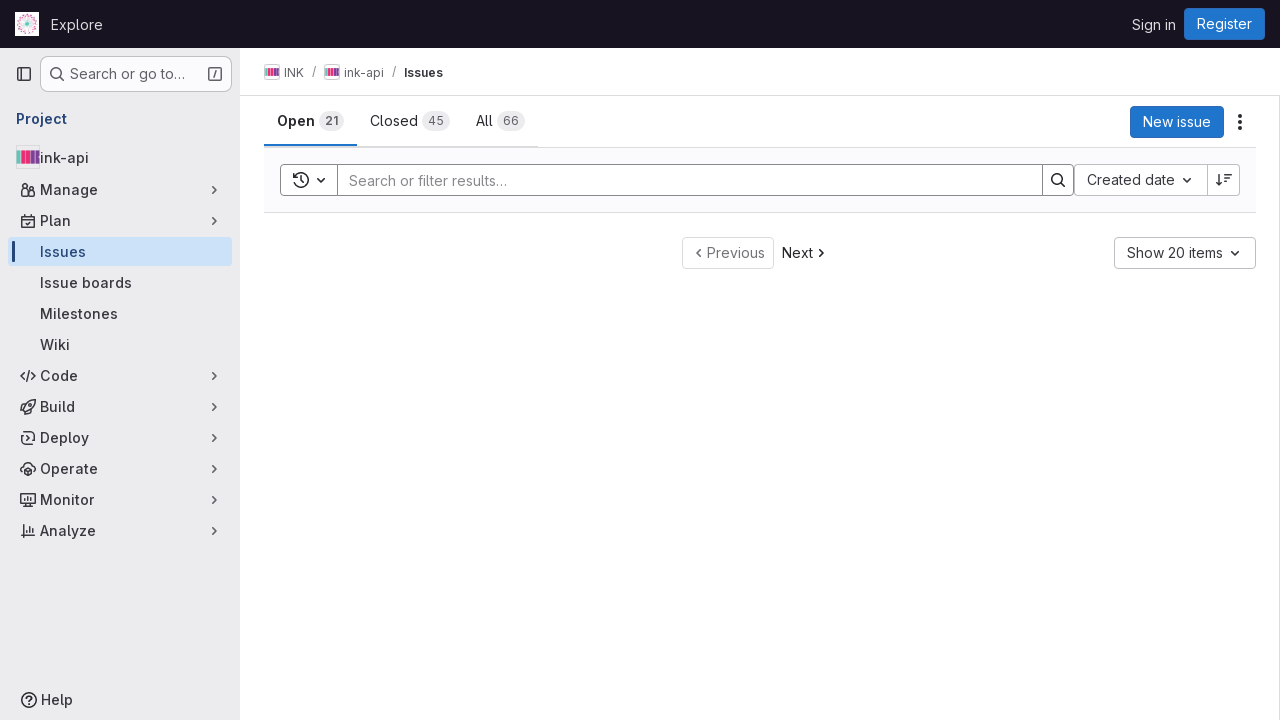

--- FILE ---
content_type: image/svg+xml
request_url: https://gitlab.coko.foundation/uploads/-/system/appearance/header_logo/1/Frame_2_1_.svg
body_size: 32093
content:
<?xml version="1.0" encoding="UTF-8"?>
<svg xmlns="http://www.w3.org/2000/svg" xmlns:xlink="http://www.w3.org/1999/xlink" width="24px" height="24px" viewBox="0 0 24 24" version="1.1">
<defs>
<radialGradient id="radial0" gradientUnits="userSpaceOnUse" cx="0" cy="0" fx="0" fy="0" r="1" gradientTransform="matrix(0.000000000000000637,10.40625,-10.406212,0.000000000000000637,12.093788,11.90625)">
<stop offset="0.274639" style="stop-color:rgb(38.039216%,76.862745%,72.54902%);stop-opacity:1;"/>
<stop offset="0.742285" style="stop-color:rgb(92.941176%,17.254902%,45.882353%);stop-opacity:1;"/>
<stop offset="0.964656" style="stop-color:rgb(48.627451%,25.490196%,59.607843%);stop-opacity:1;"/>
</radialGradient>
</defs>
<g id="surface1">
<rect x="0" y="0" width="24" height="24" style="fill:rgb(100%,100%,100%);fill-opacity:1;stroke:none;"/>
<path style=" stroke:none;fill-rule:nonzero;fill:url(#radial0);" d="M 10.910156 22.292969 C 10.910156 22.28125 10.835938 22.070312 10.738281 21.824219 C 10.503906 21.203125 10.519531 21.167969 10.933594 21.445312 C 11.132812 21.578125 11.351562 21.71875 11.421875 21.757812 C 11.65625 21.886719 10.957031 21.199219 10.675781 21.027344 C 10.355469 20.828125 10.332031 20.65625 10.527344 19.933594 C 10.667969 19.417969 11.171875 16.824219 11.160156 16.675781 C 11.148438 16.484375 10.816406 17.722656 10.515625 19.109375 C 10.34375 19.890625 10.160156 20.589844 10.105469 20.664062 C 10.050781 20.742188 9.734375 20.84375 9.34375 20.914062 C 8.976562 20.976562 8.65625 21.050781 8.628906 21.074219 C 8.511719 21.195312 8.722656 21.214844 9.222656 21.136719 C 9.90625 21.03125 10.011719 21.125 9.929688 21.78125 C 9.855469 22.378906 10 22.351562 10.148438 21.742188 L 10.265625 21.261719 L 10.507812 21.785156 C 10.644531 22.074219 10.789062 22.3125 10.832031 22.3125 C 10.875 22.3125 10.910156 22.304688 10.910156 22.292969 Z M 9.523438 21.664062 C 9.730469 21.496094 9.878906 21.339844 9.855469 21.316406 C 9.796875 21.261719 9.035156 21.792969 9.035156 21.890625 C 9.035156 22.027344 9.132812 21.984375 9.523438 21.664062 Z M 14.128906 21.484375 L 14.355469 20.996094 L 14.476562 21.441406 C 14.546875 21.6875 14.636719 21.886719 14.679688 21.886719 C 14.757812 21.886719 14.710938 21.382812 14.601562 21 C 14.566406 20.886719 14.695312 20.957031 15.019531 21.234375 C 15.277344 21.453125 15.511719 21.605469 15.542969 21.574219 C 15.574219 21.542969 15.421875 21.332031 15.199219 21.105469 L 14.792969 20.699219 L 15.089844 20.691406 C 15.542969 20.683594 15.148438 20.542969 14.648438 20.535156 L 14.25 20.527344 L 13.394531 17.066406 L 12.535156 13.605469 L 12.726562 13.460938 C 12.957031 13.277344 12.824219 13.121094 14.769531 15.792969 C 16.078125 17.589844 16.488281 18.082031 16.335938 17.683594 C 16.308594 17.617188 15.640625 16.667969 14.847656 15.582031 C 13.117188 13.207031 13.03125 13.078125 13.230469 13.191406 C 13.3125 13.234375 14.148438 13.957031 15.09375 14.796875 C 16.035156 15.636719 16.910156 16.375 17.035156 16.441406 L 17.261719 16.554688 L 17.089844 16.386719 C 16.996094 16.289062 16.148438 15.511719 15.207031 14.65625 C 14.261719 13.796875 13.496094 13.058594 13.5 13.011719 C 13.507812 12.964844 13.527344 12.933594 13.550781 12.941406 C 13.574219 12.953125 14.976562 13.757812 16.664062 14.738281 L 19.730469 16.519531 L 19.722656 17.335938 C 19.710938 18.195312 19.8125 18.429688 19.902344 17.746094 C 20 16.992188 20.0625 16.949219 20.3125 17.445312 C 20.699219 18.203125 20.859375 18.144531 20.503906 17.378906 C 20.386719 17.128906 20.304688 16.914062 20.324219 16.894531 C 20.339844 16.878906 20.550781 16.964844 20.789062 17.085938 C 21.332031 17.359375 21.355469 17.238281 20.824219 16.894531 L 20.425781 16.636719 L 20.71875 16.585938 C 20.878906 16.5625 21.125 16.53125 21.265625 16.515625 C 21.714844 16.476562 21.539062 16.324219 21.015625 16.300781 L 20.507812 16.273438 L 20.886719 15.941406 C 21.382812 15.507812 21.214844 15.511719 20.59375 15.941406 C 20.078125 16.300781 19.800781 16.367188 19.71875 16.148438 C 19.691406 16.078125 19.617188 16.035156 19.558594 16.058594 C 19.464844 16.09375 13.8125 12.917969 13.597656 12.710938 C 13.4375 12.550781 13.773438 12.640625 15.886719 13.316406 C 17.0625 13.691406 18.21875 14.0625 18.453125 14.132812 C 19.335938 14.410156 19.515625 14.625 19.519531 15.433594 C 19.519531 15.597656 19.558594 15.789062 19.605469 15.859375 C 19.660156 15.945312 19.6875 15.808594 19.6875 15.402344 L 19.6875 14.816406 L 20.042969 15.25 C 20.367188 15.648438 20.539062 15.78125 20.539062 15.632812 C 20.539062 15.601562 20.378906 15.367188 20.1875 15.109375 C 19.863281 14.683594 19.851562 14.648438 20.035156 14.699219 C 20.148438 14.730469 20.390625 14.777344 20.574219 14.808594 C 21.027344 14.886719 20.914062 14.722656 20.410156 14.582031 C 20.199219 14.523438 20.007812 14.445312 19.984375 14.414062 C 19.964844 14.378906 20.195312 14.277344 20.5 14.191406 C 20.800781 14.105469 21.050781 14.003906 21.050781 13.96875 C 21.050781 13.878906 20.902344 13.890625 20.390625 14.023438 L 19.941406 14.144531 L 19.941406 13.726562 L 19.746094 13.953125 C 19.632812 14.085938 19.460938 14.179688 19.339844 14.179688 C 19.097656 14.179688 13.800781 12.484375 13.683594 12.371094 C 13.632812 12.320312 13.667969 12.289062 13.777344 12.289062 C 14.039062 12.289062 14.089844 12.183594 13.878906 12.070312 C 13.703125 11.976562 13.710938 11.96875 14.027344 11.917969 C 14.375 11.859375 17.984375 11.480469 19.066406 11.386719 C 19.777344 11.324219 19.855469 11.363281 20.15625 11.945312 C 20.40625 12.433594 20.597656 12.6875 20.660156 12.621094 C 20.6875 12.597656 20.597656 12.367188 20.457031 12.113281 C 20.316406 11.859375 20.199219 11.625 20.199219 11.589844 C 20.199219 11.554688 20.386719 11.621094 20.621094 11.738281 C 21.167969 12.011719 21.257812 11.867188 20.730469 11.558594 L 20.328125 11.320312 L 20.625 11.246094 C 21.21875 11.09375 21.289062 11.027344 20.863281 11.023438 C 20.644531 11.019531 20.441406 10.980469 20.414062 10.9375 C 20.390625 10.894531 20.542969 10.714844 20.761719 10.539062 C 21.246094 10.144531 21.09375 10.039062 20.597656 10.425781 C 20.402344 10.582031 20.195312 10.738281 20.140625 10.78125 C 20.078125 10.828125 20.105469 10.652344 20.203125 10.320312 C 20.390625 9.714844 20.402344 9.628906 20.292969 9.695312 C 20.246094 9.722656 20.148438 9.925781 20.066406 10.148438 C 19.988281 10.367188 19.886719 10.648438 19.84375 10.773438 C 19.726562 11.09375 19.488281 11.167969 18.261719 11.273438 C 17.664062 11.320312 16.445312 11.4375 15.554688 11.53125 C 13.726562 11.71875 13.53125 11.726562 13.722656 11.617188 C 13.792969 11.578125 15.355469 11.0625 17.195312 10.472656 C 21.003906 9.25 20.703125 9.277344 21.378906 10.074219 C 21.578125 10.3125 21.78125 10.488281 21.824219 10.460938 C 21.871094 10.433594 21.734375 10.207031 21.519531 9.960938 C 21.308594 9.714844 21.136719 9.453125 21.136719 9.382812 C 21.136719 9.308594 21.355469 9.160156 21.667969 9.019531 C 22.273438 8.753906 22.214844 8.648438 21.566406 8.839844 C 21.332031 8.910156 21.136719 8.949219 21.136719 8.921875 C 21.136719 8.894531 21.273438 8.683594 21.445312 8.453125 C 21.835938 7.921875 21.738281 7.796875 21.320312 8.296875 L 21.007812 8.675781 L 20.964844 8.082031 C 20.914062 7.417969 20.859375 7.476562 20.726562 8.335938 C 20.605469 9.113281 20.449219 9.261719 19.425781 9.5625 C 18.984375 9.695312 17.585938 10.128906 16.320312 10.53125 C 15.054688 10.933594 13.90625 11.285156 13.765625 11.316406 C 13.523438 11.371094 13.519531 11.367188 13.679688 11.253906 C 13.773438 11.1875 14.5 10.753906 15.296875 10.296875 C 16.09375 9.839844 17.167969 9.214844 17.683594 8.914062 C 18.199219 8.613281 18.699219 8.363281 18.796875 8.363281 C 18.890625 8.363281 19.234375 8.558594 19.554688 8.796875 C 19.875 9.039062 20.164062 9.210938 20.191406 9.183594 C 20.21875 9.152344 20.03125 8.945312 19.773438 8.714844 L 19.304688 8.300781 L 19.835938 8.300781 C 20.132812 8.300781 20.371094 8.261719 20.371094 8.214844 C 20.371094 8.167969 20.179688 8.128906 19.949219 8.128906 C 19.257812 8.128906 19.203125 8.058594 19.664062 7.769531 C 20.152344 7.464844 20.15625 7.460938 20.09375 7.402344 C 20.066406 7.375 19.851562 7.453125 19.609375 7.574219 C 19.371094 7.695312 19.175781 7.773438 19.175781 7.75 C 19.175781 7.726562 19.273438 7.492188 19.390625 7.230469 C 19.632812 6.683594 19.632812 6.683594 19.519531 6.683594 C 19.472656 6.683594 19.335938 6.875 19.21875 7.109375 C 19.101562 7.34375 18.988281 7.535156 18.96875 7.535156 C 18.949219 7.535156 18.871094 7.328125 18.796875 7.070312 C 18.617188 6.449219 18.484375 6.386719 18.5625 6.957031 C 18.59375 7.207031 18.621094 7.574219 18.621094 7.78125 L 18.621094 8.152344 L 16.105469 9.59375 C 13.460938 11.109375 13.335938 11.175781 13.390625 11.046875 C 13.433594 10.945312 14.90625 9.609375 16.789062 7.96875 C 17.609375 7.253906 18.378906 6.558594 18.5 6.421875 C 18.621094 6.285156 18.800781 6.175781 18.898438 6.175781 C 19 6.175781 19.371094 6.308594 19.722656 6.46875 C 20.507812 6.824219 20.625 6.667969 19.851562 6.300781 C 19.285156 6.03125 19.304688 5.988281 20.058594 5.875 C 20.640625 5.789062 20.558594 5.636719 19.964844 5.707031 C 19.195312 5.792969 19.074219 5.636719 19.21875 4.730469 C 19.304688 4.21875 19.164062 4.378906 18.964844 5.027344 C 18.878906 5.308594 18.789062 5.480469 18.765625 5.410156 C 18.601562 4.902344 18.386719 4.386719 18.351562 4.417969 C 18.332031 4.441406 18.398438 4.785156 18.503906 5.1875 L 18.699219 5.917969 L 18.148438 6.40625 C 17.847656 6.671875 17.292969 7.183594 16.917969 7.535156 C 15.554688 8.824219 13.375 10.699219 13.3125 10.636719 C 13.296875 10.621094 13.375 10.460938 13.488281 10.28125 C 13.601562 10.101562 13.742188 9.859375 13.796875 9.742188 L 13.902344 9.53125 L 13.714844 9.742188 C 12.941406 10.636719 12.714844 10.796875 12.988281 10.265625 C 13.0625 10.125 13.71875 8.679688 14.449219 7.054688 C 15.179688 5.425781 15.839844 4.046875 15.914062 3.988281 C 16 3.921875 16.328125 3.882812 16.761719 3.882812 C 17.335938 3.882812 17.46875 3.859375 17.46875 3.753906 C 17.46875 3.652344 17.347656 3.628906 16.855469 3.628906 L 16.242188 3.628906 L 16.6875 3.316406 C 16.929688 3.148438 17.128906 2.976562 17.128906 2.9375 C 17.128906 2.824219 17.082031 2.84375 16.632812 3.117188 C 16.402344 3.257812 16.191406 3.371094 16.164062 3.371094 C 16.132812 3.371094 16.1875 3.175781 16.28125 2.9375 C 16.527344 2.320312 16.445312 2.238281 16.128906 2.78125 C 15.957031 3.082031 15.847656 3.199219 15.820312 3.117188 C 15.796875 3.046875 15.71875 2.800781 15.644531 2.566406 L 15.511719 2.140625 L 15.550781 2.714844 C 15.570312 3.03125 15.5625 3.289062 15.53125 3.289062 C 15.5 3.289062 15.304688 3.125 15.097656 2.925781 C 14.65625 2.5 14.753906 2.75 15.253906 3.332031 C 15.441406 3.546875 15.597656 3.78125 15.597656 3.851562 C 15.597656 4.109375 12.65625 10.53125 12.628906 10.328125 C 12.617188 10.214844 12.742188 9.496094 12.910156 8.722656 C 13.082031 7.953125 13.335938 6.769531 13.476562 6.089844 C 13.617188 5.414062 13.785156 4.777344 13.851562 4.675781 C 13.9375 4.539062 14.148438 4.453125 14.65625 4.34375 C 15.03125 4.265625 15.339844 4.160156 15.339844 4.113281 C 15.339844 4.066406 15.226562 4.054688 15.0625 4.085938 C 14.910156 4.117188 14.632812 4.164062 14.445312 4.191406 L 14.105469 4.242188 L 14.519531 3.816406 C 14.746094 3.585938 14.894531 3.371094 14.847656 3.34375 C 14.804688 3.316406 14.695312 3.371094 14.605469 3.46875 C 14.515625 3.566406 14.335938 3.722656 14.203125 3.816406 L 13.960938 3.988281 L 14.023438 3.488281 C 14.09375 2.90625 13.996094 2.941406 13.808594 3.566406 L 13.675781 4.003906 L 13.4375 3.476562 C 13.308594 3.183594 13.164062 2.949219 13.125 2.949219 C 13.082031 2.949219 13.140625 3.214844 13.253906 3.542969 L 13.457031 4.136719 L 13.183594 3.9375 C 12.535156 3.457031 12.4375 3.476562 12.976562 3.980469 C 13.324219 4.308594 13.550781 4.589844 13.550781 4.695312 C 13.550781 4.867188 12.601562 9.398438 12.433594 10.019531 C 12.386719 10.210938 12.3125 10.320312 12.257812 10.285156 C 12.132812 10.207031 12.257812 3.207031 12.390625 3.039062 C 12.441406 2.972656 12.773438 2.789062 13.125 2.625 C 13.828125 2.300781 13.835938 2.160156 13.132812 2.433594 C 12.890625 2.53125 12.652344 2.609375 12.601562 2.609375 C 12.554688 2.609375 12.636719 2.398438 12.785156 2.140625 C 13.113281 1.570312 13.003906 1.527344 12.609375 2.074219 C 12.328125 2.460938 12.320312 2.46875 12.261719 2.265625 C 12.230469 2.152344 12.199219 1.933594 12.195312 1.78125 C 12.179688 1.289062 12.027344 1.488281 12 2.035156 L 11.972656 2.5625 L 11.648438 2.117188 C 11.328125 1.683594 11.023438 1.480469 11.265625 1.867188 C 11.332031 1.96875 11.476562 2.199219 11.582031 2.375 L 11.777344 2.699219 L 11.320312 2.515625 C 11.070312 2.417969 10.8125 2.3125 10.746094 2.289062 C 10.667969 2.257812 10.648438 2.277344 10.6875 2.339844 C 10.722656 2.398438 10.976562 2.554688 11.253906 2.695312 C 11.53125 2.835938 11.8125 3.035156 11.875 3.140625 C 11.972656 3.292969 12 4.007812 12.011719 6.875 C 12.019531 8.957031 11.996094 10.421875 11.949219 10.421875 C 11.910156 10.421875 11.769531 9.933594 11.640625 9.339844 C 10.703125 4.972656 10.660156 4.726562 10.746094 4.539062 C 10.792969 4.433594 11.085938 4.160156 11.390625 3.929688 C 12.039062 3.441406 11.984375 3.300781 11.324219 3.746094 C 11.078125 3.914062 10.859375 4.03125 10.839844 4.011719 C 10.820312 3.996094 10.886719 3.765625 10.984375 3.503906 C 11.1875 2.960938 11.191406 2.949219 11.085938 2.949219 C 11.042969 2.949219 10.921875 3.160156 10.816406 3.414062 C 10.707031 3.671875 10.59375 3.882812 10.5625 3.882812 C 10.53125 3.882812 10.457031 3.710938 10.398438 3.5 C 10.289062 3.113281 10.105469 2.957031 10.175781 3.308594 C 10.199219 3.414062 10.238281 3.628906 10.261719 3.78125 L 10.308594 4.0625 L 9.84375 3.664062 C 9.292969 3.195312 9.222656 3.300781 9.726562 3.84375 C 10.113281 4.257812 10.109375 4.261719 9.457031 4.136719 C 8.800781 4.011719 8.839844 4.097656 9.535156 4.3125 C 9.871094 4.410156 10.21875 4.558594 10.308594 4.632812 C 10.429688 4.742188 10.601562 5.394531 11.035156 7.40625 C 11.34375 8.855469 11.621094 10.125 11.644531 10.230469 C 11.738281 10.59375 11.523438 10.421875 11.332031 9.976562 C 11.226562 9.730469 11.027344 9.28125 10.886719 8.976562 C 10.621094 8.398438 9.039062 4.859375 8.773438 4.25 C 8.628906 3.921875 8.628906 3.882812 8.761719 3.636719 C 8.839844 3.496094 9.066406 3.191406 9.265625 2.960938 C 9.566406 2.613281 9.609375 2.527344 9.507812 2.445312 C 9.414062 2.363281 9.328125 2.433594 9.0625 2.816406 C 8.71875 3.308594 8.558594 3.417969 8.636719 3.097656 C 8.75 2.640625 8.792969 2.183594 8.722656 2.183594 C 8.679688 2.183594 8.585938 2.441406 8.515625 2.757812 L 8.386719 3.332031 L 8.15625 2.882812 C 7.839844 2.28125 7.722656 2.320312 7.96875 2.949219 L 8.167969 3.457031 L 7.769531 3.230469 C 7.550781 3.105469 7.335938 2.972656 7.289062 2.933594 C 7.246094 2.894531 7.179688 2.863281 7.140625 2.863281 C 6.976562 2.863281 7.105469 3.011719 7.511719 3.289062 L 7.949219 3.585938 L 7.339844 3.609375 C 6.875 3.628906 6.734375 3.664062 6.734375 3.757812 C 6.734375 3.859375 6.882812 3.882812 7.5 3.882812 C 8.128906 3.882812 8.292969 3.910156 8.398438 4.035156 C 8.59375 4.261719 11.335938 10.402344 11.335938 10.613281 C 11.335938 10.777344 11.175781 10.574219 9.394531 8.117188 L 7.691406 5.773438 L 7.808594 5.496094 C 7.953125 5.15625 7.953125 5.152344 7.808594 5.207031 C 7.683594 5.253906 7.585938 4.917969 7.585938 4.425781 C 7.585938 4.265625 7.546875 4.136719 7.5 4.136719 C 7.453125 4.136719 7.414062 4.375 7.414062 4.679688 C 7.414062 5.496094 7.367188 5.515625 6.199219 5.179688 C 6.117188 5.15625 6.050781 5.175781 6.050781 5.222656 C 6.050781 5.265625 6.285156 5.390625 6.566406 5.5 C 7.117188 5.703125 7.117188 5.785156 6.550781 5.878906 C 6.378906 5.910156 6.164062 5.992188 6.078125 6.0625 C 5.933594 6.179688 5.933594 6.183594 6.136719 6.140625 C 6.703125 6.011719 7.253906 5.988281 7.488281 6.085938 C 7.765625 6.199219 8.871094 7.625 10.113281 9.46875 C 11.011719 10.804688 11.105469 10.972656 10.75 10.640625 C 10.382812 10.296875 10.300781 10.441406 10.652344 10.804688 C 10.8125 10.96875 10.914062 11.101562 10.882812 11.101562 C 10.847656 11.101562 10.476562 10.929688 10.054688 10.71875 C 9.636719 10.507812 9.269531 10.335938 9.242188 10.335938 C 9.097656 10.335938 9.367188 10.535156 9.992188 10.898438 C 10.378906 11.117188 10.65625 11.3125 10.609375 11.328125 C 10.5625 11.34375 10.007812 11.207031 9.378906 11.019531 C 8.746094 10.835938 8.21875 10.695312 8.207031 10.707031 C 8.191406 10.722656 8.671875 10.917969 9.269531 11.140625 C 9.867188 11.363281 10.390625 11.582031 10.433594 11.621094 C 10.589844 11.761719 9.164062 11.65625 5.660156 11.261719 C 4.574219 11.140625 4.414062 11.035156 4.175781 10.292969 L 4.011719 9.785156 L 4.0625 10.28125 C 4.117188 10.828125 4.121094 10.824219 3.601562 10.453125 C 3.320312 10.253906 3.367188 10.433594 3.671875 10.726562 L 3.933594 10.972656 L 3.4375 11.019531 L 2.941406 11.0625 L 4.027344 11.296875 L 3.78125 11.433594 L 3.539062 11.566406 L 3.777344 11.59375 C 3.964844 11.617188 4.003906 11.65625 3.960938 11.765625 C 3.925781 11.84375 3.878906 11.984375 3.851562 12.078125 C 3.8125 12.226562 3.820312 12.234375 3.949219 12.132812 C 4.027344 12.066406 4.089844 11.96875 4.089844 11.910156 C 4.089844 11.851562 4.191406 11.699219 4.3125 11.570312 C 4.53125 11.332031 4.535156 11.332031 5.320312 11.386719 C 5.757812 11.417969 6.261719 11.460938 6.445312 11.484375 C 6.625 11.507812 7.503906 11.601562 8.394531 11.699219 C 9.285156 11.792969 10.144531 11.894531 10.300781 11.921875 C 10.710938 11.996094 10.484375 12.085938 9.714844 12.15625 C 9.363281 12.191406 8.960938 12.230469 8.820312 12.25 C 8.679688 12.269531 7.585938 12.382812 6.390625 12.503906 C 3.933594 12.753906 3.835938 12.769531 3.835938 12.894531 C 3.835938 12.945312 3.933594 12.964844 4.070312 12.9375 C 4.199219 12.914062 4.554688 12.871094 4.855469 12.84375 C 5.164062 12.816406 5.546875 12.777344 5.710938 12.753906 C 5.875 12.734375 6.601562 12.660156 7.328125 12.589844 C 8.054688 12.515625 8.746094 12.441406 8.863281 12.417969 C 9.4375 12.320312 10.605469 12.277344 10.523438 12.363281 C 10.390625 12.5 5.25 14.160156 4.953125 14.160156 C 4.800781 14.160156 4.613281 14.085938 4.515625 13.988281 C 4.347656 13.820312 4.347656 13.820312 4.347656 13.988281 C 4.347656 14.082031 4.335938 14.160156 4.324219 14.15625 C 4.3125 14.15625 4.09375 14.101562 3.835938 14.03125 C 3.304688 13.890625 3.152344 13.875 3.152344 13.96875 C 3.152344 14.003906 3.429688 14.113281 3.769531 14.210938 L 4.386719 14.386719 L 3.960938 14.539062 C 3.726562 14.625 3.5 14.730469 3.457031 14.769531 C 3.339844 14.871094 3.675781 14.855469 3.996094 14.742188 C 4.148438 14.691406 4.285156 14.664062 4.304688 14.683594 C 4.324219 14.703125 4.183594 14.9375 3.996094 15.203125 C 3.578125 15.789062 3.6875 15.84375 4.167969 15.285156 L 4.515625 14.882812 L 4.515625 15.578125 C 4.515625 15.960938 4.480469 16.296875 4.433594 16.324219 C 4.328125 16.390625 4.078125 16.257812 3.519531 15.835938 C 3.273438 15.652344 3.027344 15.515625 2.96875 15.535156 C 2.914062 15.554688 3.085938 15.738281 3.351562 15.949219 L 3.839844 16.324219 L 3.28125 16.351562 C 2.667969 16.378906 2.515625 16.53125 3.089844 16.546875 C 3.289062 16.550781 3.539062 16.578125 3.644531 16.609375 C 3.816406 16.660156 3.792969 16.6875 3.410156 16.902344 C 3.175781 17.035156 2.980469 17.175781 2.980469 17.222656 C 2.980469 17.335938 3.027344 17.324219 3.503906 17.085938 L 3.933594 16.867188 L 3.875 17.0625 C 3.839844 17.171875 3.742188 17.402344 3.652344 17.574219 C 3.476562 17.921875 3.460938 17.980469 3.558594 17.980469 C 3.59375 17.980469 3.757812 17.742188 3.921875 17.449219 L 4.21875 16.917969 L 4.289062 17.535156 C 4.394531 18.433594 4.542969 18.320312 4.46875 17.394531 C 4.414062 16.6875 4.421875 16.628906 4.59375 16.480469 C 4.765625 16.335938 7.730469 14.601562 9.949219 13.347656 C 10.476562 13.050781 10.90625 12.847656 10.90625 12.894531 C 10.90625 12.945312 10.746094 13.125 10.550781 13.292969 C 9.410156 14.292969 8.449219 15.152344 7.566406 15.957031 C 7.019531 16.460938 6.476562 16.894531 6.363281 16.921875 C 6.222656 16.957031 5.953125 16.886719 5.554688 16.714844 C 4.90625 16.429688 4.855469 16.417969 4.855469 16.523438 C 4.855469 16.558594 5.089844 16.703125 5.371094 16.835938 C 5.9375 17.105469 5.917969 17.144531 5.175781 17.253906 C 4.535156 17.347656 4.691406 17.480469 5.367188 17.417969 C 5.695312 17.386719 5.964844 17.382812 5.964844 17.40625 C 5.964844 17.429688 5.792969 17.585938 5.578125 17.75 C 5.359375 17.921875 5.226562 18.074219 5.28125 18.105469 C 5.328125 18.136719 5.539062 18.023438 5.742188 17.855469 L 6.117188 17.550781 L 6.007812 18.128906 C 5.902344 18.671875 5.90625 18.835938 6.011719 18.726562 C 6.035156 18.703125 6.128906 18.4375 6.214844 18.140625 C 6.339844 17.710938 6.386719 17.632812 6.4375 17.769531 C 6.773438 18.636719 6.808594 18.703125 6.8125 18.484375 C 6.816406 18.363281 6.757812 18.085938 6.679688 17.867188 C 6.605469 17.648438 6.566406 17.375 6.59375 17.265625 C 6.625 17.144531 7.316406 16.460938 8.285156 15.589844 C 9.1875 14.78125 10.152344 13.898438 10.425781 13.628906 C 10.875 13.183594 11.078125 13.050781 11.078125 13.191406 C 11.078125 13.21875 10.90625 13.488281 10.695312 13.789062 C 10.289062 14.371094 10.265625 14.414062 10.390625 14.414062 C 10.433594 14.414062 10.652344 14.164062 10.878906 13.855469 C 11.105469 13.550781 11.300781 13.335938 11.316406 13.382812 C 11.332031 13.425781 11.246094 13.695312 11.132812 13.980469 C 10.84375 14.679688 10.980469 14.707031 11.320312 14.015625 C 11.472656 13.710938 11.613281 13.476562 11.636719 13.5 C 11.65625 13.519531 11.558594 14.101562 11.417969 14.796875 C 11.125 16.246094 11.140625 16.113281 11.242188 16.113281 C 11.28125 16.113281 11.417969 15.675781 11.542969 15.144531 C 11.90625 13.585938 11.910156 13.574219 12.101562 13.625 C 12.195312 13.648438 12.273438 13.675781 12.273438 13.679688 C 12.273438 13.6875 12.671875 15.25 13.160156 17.15625 C 14.019531 20.515625 14.039062 20.621094 13.875 20.707031 C 13.632812 20.835938 13.039062 21.382812 13.039062 21.476562 C 13.039062 21.519531 13.269531 21.398438 13.550781 21.207031 C 13.832031 21.019531 14.0625 20.878906 14.0625 20.894531 C 14.0625 20.914062 13.988281 21.140625 13.898438 21.398438 C 13.753906 21.816406 13.746094 21.972656 13.867188 21.972656 C 13.886719 21.972656 14 21.753906 14.125 21.484375 Z M 4.605469 15.921875 C 4.621094 15.511719 4.863281 14.632812 4.996094 14.503906 C 5.160156 14.351562 10.332031 12.628906 10.621094 12.628906 C 10.707031 12.628906 10.511719 12.796875 10.183594 13 C 9.546875 13.394531 5.597656 15.660156 5.140625 15.890625 C 4.816406 16.054688 4.601562 16.066406 4.605469 15.921875 Z M 7.234375 20.234375 C 7.632812 20.902344 7.679688 20.738281 7.304688 19.996094 C 6.960938 19.328125 6.9375 19.214844 7.097656 19.109375 C 7.15625 19.074219 7.289062 18.851562 7.394531 18.617188 L 7.589844 18.191406 L 7.128906 18.691406 L 6.671875 19.1875 L 6.070312 19.050781 C 5.738281 18.976562 5.378906 18.914062 5.273438 18.914062 C 4.9375 18.914062 5.214844 19.0625 5.796875 19.191406 L 6.351562 19.3125 L 5.796875 19.574219 C 5.238281 19.835938 5.320312 19.96875 5.894531 19.730469 C 6.101562 19.640625 6.222656 19.632812 6.351562 19.699219 C 6.597656 19.828125 6.648438 19.933594 6.648438 20.332031 C 6.652344 21.003906 6.769531 21.027344 6.859375 20.375 L 6.949219 19.757812 Z M 17.644531 20.339844 L 17.648438 19.808594 L 17.9375 20.148438 C 18.308594 20.585938 18.394531 20.503906 18.070312 20.019531 C 17.933594 19.8125 17.832031 19.632812 17.847656 19.621094 C 17.863281 19.605469 18.097656 19.667969 18.375 19.753906 C 19.136719 19.996094 19.148438 19.832031 18.390625 19.550781 C 17.949219 19.386719 17.890625 19.296875 18.164062 19.210938 C 18.480469 19.109375 18.265625 19.070312 17.914062 19.167969 C 17.441406 19.292969 17.0625 19.632812 16.824219 20.144531 C 16.519531 20.792969 16.582031 20.886719 16.953125 20.332031 C 17.25 19.882812 17.285156 19.855469 17.332031 20.035156 C 17.363281 20.144531 17.386719 20.375 17.386719 20.550781 C 17.386719 20.777344 17.425781 20.867188 17.515625 20.867188 C 17.617188 20.867188 17.644531 20.753906 17.644531 20.339844 Z M 9.242188 20.019531 C 9.210938 19.691406 9.21875 19.425781 9.257812 19.421875 C 9.300781 19.421875 9.519531 19.621094 9.75 19.867188 C 9.976562 20.113281 10.113281 20.242188 10.050781 20.148438 C 9.988281 20.054688 9.773438 19.796875 9.570312 19.578125 C 9.332031 19.3125 9.207031 19.097656 9.207031 18.949219 C 9.207031 18.824219 9.398438 18.300781 9.636719 17.789062 C 9.871094 17.273438 10.050781 16.839844 10.03125 16.820312 C 9.984375 16.777344 9.667969 17.316406 9.265625 18.113281 C 9.101562 18.441406 8.902344 18.765625 8.824219 18.828125 C 8.746094 18.894531 8.386719 18.960938 7.988281 18.988281 L 7.289062 19.03125 L 7.882812 19.121094 L 8.480469 19.210938 L 8.011719 19.546875 C 7.457031 19.941406 7.566406 20.054688 8.152344 19.6875 C 8.378906 19.550781 8.578125 19.449219 8.597656 19.46875 C 8.617188 19.488281 8.566406 19.679688 8.484375 19.894531 C 8.402344 20.109375 8.359375 20.308594 8.386719 20.335938 C 8.457031 20.402344 8.46875 20.386719 8.714844 19.898438 L 8.925781 19.480469 L 9.039062 20.046875 C 9.101562 20.359375 9.1875 20.613281 9.226562 20.613281 C 9.269531 20.613281 9.273438 20.347656 9.242188 20.019531 Z M 17.640625 18.21875 C 17.640625 18.1875 17.683594 18.058594 17.730469 17.929688 C 17.800781 17.753906 17.84375 17.722656 17.917969 17.796875 C 18.054688 17.933594 18.15625 17.921875 18.15625 17.769531 C 18.15625 17.578125 18.265625 17.613281 18.539062 17.894531 C 18.777344 18.144531 19.007812 18.230469 19.007812 18.074219 C 19.007812 18.03125 18.855469 17.875 18.667969 17.726562 C 18.335938 17.464844 18.21875 17.273438 18.433594 17.339844 C 18.492188 17.359375 18.738281 17.394531 18.984375 17.425781 C 19.574219 17.492188 19.578125 17.335938 18.992188 17.246094 C 18.746094 17.207031 18.546875 17.136719 18.542969 17.089844 C 18.542969 17.042969 18.730469 16.898438 18.964844 16.773438 C 19.507812 16.476562 19.3125 16.472656 18.59375 16.757812 C 18.140625 16.9375 17.988281 16.964844 17.769531 16.898438 L 17.503906 16.816406 L 17.589844 17.140625 C 17.660156 17.398438 17.644531 17.566406 17.519531 17.957031 C 17.4375 18.226562 17.347656 18.503906 17.328125 18.574219 C 17.304688 18.644531 17.367188 18.605469 17.464844 18.492188 C 17.558594 18.375 17.640625 18.253906 17.640625 18.21875 Z M 8.730469 16.796875 C 9.273438 16.054688 9.71875 15.382812 9.71875 15.300781 C 9.71875 15.117188 9.679688 15.164062 8.5 16.855469 C 8 17.566406 7.628906 18.152344 7.667969 18.152344 C 7.710938 18.152344 8.1875 17.542969 8.730469 16.796875 Z M 2.390625 13.648438 C 2.601562 13.511719 2.832031 13.394531 2.90625 13.394531 C 2.976562 13.394531 3.121094 13.285156 3.21875 13.152344 L 3.402344 12.90625 L 3.148438 12.664062 C 3.007812 12.535156 2.78125 12.222656 2.640625 11.976562 C 2.296875 11.363281 2.160156 11.402344 2.476562 12.023438 C 2.613281 12.300781 2.730469 12.546875 2.730469 12.578125 C 2.730469 12.609375 2.5 12.519531 2.222656 12.378906 C 1.554688 12.042969 1.492188 12.167969 2.144531 12.542969 C 2.683594 12.855469 2.667969 12.949219 2.074219 12.964844 C 1.566406 12.976562 1.675781 13.140625 2.191406 13.144531 L 2.6875 13.148438 L 2.273438 13.527344 C 1.796875 13.964844 1.839844 14.011719 2.390625 13.648438 Z M 21.738281 12.933594 C 21.652344 12.828125 21.703125 12.769531 22.066406 12.570312 C 22.304688 12.441406 22.5 12.304688 22.5 12.269531 C 22.5 12.234375 22.242188 12.304688 21.925781 12.425781 C 21.609375 12.546875 21.246094 12.683594 21.117188 12.730469 C 20.953125 12.789062 20.484375 12.773438 19.542969 12.675781 C 15.589844 12.261719 14.273438 12.136719 14.238281 12.175781 C 14.128906 12.285156 14.5625 12.359375 16.300781 12.535156 C 17.34375 12.640625 19.003906 12.8125 19.988281 12.914062 C 20.972656 13.019531 21.792969 13.09375 21.8125 13.082031 C 21.828125 13.070312 21.796875 13.003906 21.738281 12.933594 Z M 3.164062 9.730469 C 3.417969 9.375 3.625 9.285156 3.859375 9.433594 C 4.089844 9.582031 7.050781 10.445312 7.179688 10.402344 C 7.226562 10.386719 6.484375 10.109375 5.53125 9.789062 C 4.574219 9.472656 3.746094 9.164062 3.6875 9.113281 C 3.628906 9.058594 3.558594 8.730469 3.527344 8.382812 C 3.453125 7.492188 3.332031 7.34375 3.324219 8.128906 L 3.320312 8.765625 L 2.941406 8.347656 C 2.734375 8.113281 2.542969 7.945312 2.519531 7.972656 C 2.492188 7.996094 2.628906 8.234375 2.820312 8.496094 C 3.007812 8.761719 3.152344 8.976562 3.132812 8.976562 C 3.117188 8.976562 2.898438 8.917969 2.652344 8.847656 C 1.992188 8.648438 1.929688 8.746094 2.554688 8.992188 L 3.097656 9.210938 L 2.507812 9.40625 C 1.855469 9.621094 1.890625 9.722656 2.570312 9.578125 C 2.8125 9.527344 3.023438 9.496094 3.039062 9.511719 C 3.054688 9.527344 2.914062 9.722656 2.726562 9.949219 C 2.539062 10.171875 2.390625 10.371094 2.390625 10.394531 C 2.390625 10.480469 3.003906 9.953125 3.164062 9.730469 Z M 9.796875 9.804688 C 9.015625 9.105469 6.714844 7.019531 6.160156 6.507812 C 5.820312 6.195312 5.542969 5.890625 5.542969 5.832031 C 5.542969 5.777344 5.636719 5.464844 5.753906 5.140625 C 5.984375 4.507812 6.007812 4.390625 5.898438 4.390625 C 5.859375 4.390625 5.738281 4.648438 5.625 4.964844 L 5.421875 5.539062 L 5.25 4.984375 C 5.058594 4.363281 5.050781 4.34375 4.980469 4.414062 C 4.953125 4.441406 4.976562 4.679688 5.03125 4.945312 C 5.085938 5.207031 5.113281 5.441406 5.09375 5.460938 C 5.074219 5.480469 4.910156 5.382812 4.734375 5.242188 C 4.554688 5.101562 4.378906 4.988281 4.335938 4.988281 C 4.179688 4.988281 4.28125 5.125 4.605469 5.351562 C 5.097656 5.699219 5.046875 5.78125 4.390625 5.710938 C 3.792969 5.648438 3.601562 5.777344 4.15625 5.871094 C 5.058594 6.027344 5.042969 5.996094 4.429688 6.308594 C 3.636719 6.714844 4.027344 6.664062 5.050781 6.226562 C 5.355469 6.09375 5.378906 6.097656 5.546875 6.265625 C 5.691406 6.410156 5.703125 6.464844 5.617188 6.570312 C 5.554688 6.640625 5.464844 6.917969 5.410156 7.179688 L 5.3125 7.660156 L 5.035156 7.171875 C 4.660156 6.515625 4.554688 6.554688 4.859375 7.238281 C 4.996094 7.539062 5.089844 7.789062 5.066406 7.789062 C 5.042969 7.789062 4.835938 7.695312 4.605469 7.578125 C 4.375 7.460938 4.160156 7.363281 4.128906 7.363281 C 4.007812 7.363281 4.300781 7.628906 4.617188 7.804688 C 4.796875 7.90625 4.945312 8.023438 4.945312 8.058594 C 4.945312 8.097656 4.695312 8.128906 4.390625 8.128906 C 3.667969 8.128906 3.671875 8.285156 4.394531 8.316406 L 4.949219 8.339844 L 4.523438 8.675781 C 3.785156 9.257812 4.074219 9.160156 5.199219 8.445312 C 5.433594 8.296875 5.4375 8.296875 6.265625 8.730469 C 7.253906 9.25 7.273438 9.160156 6.296875 8.585938 C 5.917969 8.359375 5.585938 8.125 5.5625 8.058594 C 5.507812 7.921875 5.664062 6.621094 5.742188 6.542969 C 5.792969 6.492188 7.457031 7.902344 8.949219 9.265625 C 9.441406 9.714844 9.902344 10.078125 9.972656 10.078125 C 10.050781 10.078125 9.984375 9.96875 9.796875 9.804688 Z M 14.972656 8.214844 C 15.390625 7.675781 15.914062 6.984375 16.136719 6.675781 C 16.757812 5.800781 16.644531 5.832031 18.070312 6.148438 C 18.492188 6.246094 18.105469 6 17.59375 5.847656 L 17.097656 5.699219 L 17.625 5.503906 C 17.917969 5.394531 18.15625 5.273438 18.15625 5.230469 C 18.15625 5.136719 18.207031 5.128906 17.574219 5.320312 L 17.035156 5.484375 L 17.167969 5.277344 C 17.242188 5.164062 17.367188 4.976562 17.441406 4.855469 C 17.519531 4.738281 17.558594 4.621094 17.535156 4.59375 C 17.480469 4.542969 16.96875 5.070312 16.964844 5.175781 C 16.960938 5.210938 16.921875 5.242188 16.875 5.242188 C 16.828125 5.242188 16.792969 5 16.792969 4.6875 C 16.792969 4.378906 16.753906 4.136719 16.707031 4.136719 C 16.65625 4.136719 16.621094 4.378906 16.621094 4.6875 C 16.621094 4.992188 16.589844 5.242188 16.554688 5.242188 C 16.519531 5.242188 16.363281 5.03125 16.210938 4.773438 C 16.054688 4.515625 15.914062 4.308594 15.894531 4.308594 C 15.847656 4.308594 15.984375 4.660156 16.160156 5.003906 C 16.539062 5.734375 16.476562 6.023438 15.738281 6.933594 C 15.488281 7.238281 15.035156 7.855469 14.738281 8.296875 C 13.796875 9.679688 13.84375 9.664062 14.972656 8.214844 Z M 14.972656 8.214844 "/>
</g>
</svg>
